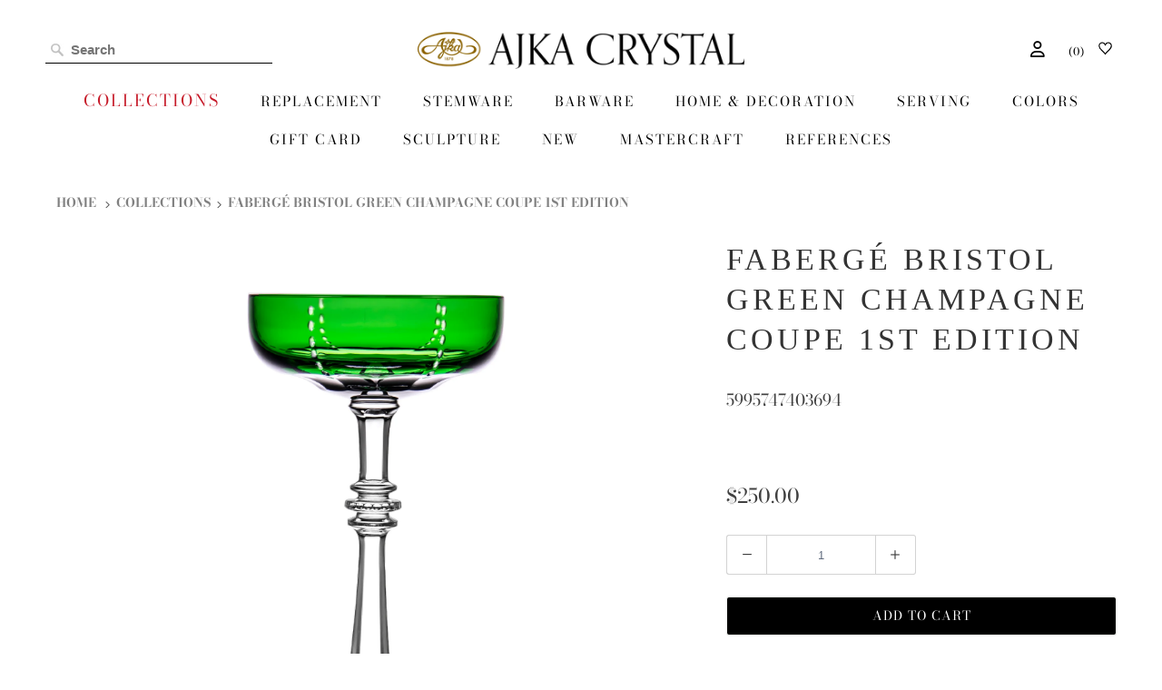

--- FILE ---
content_type: text/javascript
request_url: https://ajka-crystal.com/cdn/shop/t/105/assets/main_custom.js?v=92601283310321520941763716521
body_size: 2054
content:
function roundEuro(selector){jQuery(selector).each(function(){if(jQuery(this).attr("doubly-currency")=="EUR"){var lastDigits=0,priceFloat=0,priceStr=jQuery(this).html();priceStr=priceStr.substring(priceStr.lastIndexOf("\u20AC")+1,priceStr.lastIndexOf(" ")),lastDigits=priceStr.substring(priceStr.lastIndexOf(".")-1,priceStr.length);var lastone=+lastDigits.toString().split("").pop();if(priceFloat=parseFloat(priceStr),(lastone==0||lastone==5)&&!priceStr.includes("."))return;lastDigits<2.5&&lastDigits!=0?priceFloat=priceFloat-lastDigits:lastDigits>2.5&&lastDigits<7.5?priceFloat=priceFloat+(5-lastDigits):priceFloat=priceFloat+(10-lastDigits),jQuery(this).html("\u20AC"+priceFloat.toString()+" EUR")}})}function sleep(ms){return new Promise(resolve=>setTimeout(resolve,ms))}function resetSearchBoxStyles(searchBar,searchBoxInputField){searchBoxInputField.style.removeProperty("min-height"),searchBoxInputField.style.removeProperty("height"),searchBoxInputField.style.removeProperty("margin"),searchBoxInputField.style.removeProperty("border-bottom"),searchBoxInputField.style.removeProperty("background-size"),searchBar.style.removeProperty("width")}function transformSearchBar(){let searchBar=document.querySelector(".container .top_bar_search"),headerIcons=document.querySelector(".header__icons ul"),searchBoxInputField=searchBar.querySelector(".search_box");if(window.screen.width<769)searchBar&&headerIcons&&(searchBar.style.setProperty("width","6%","important"),searchBoxInputField.style.setProperty("min-height","15px","important"),searchBoxInputField.style.setProperty("height","15px","important"),searchBoxInputField.style.setProperty("margin","0px","important"),searchBoxInputField.style.setProperty("border-bottom","none","important"),searchBoxInputField.style.setProperty("background-size","18px 18px","important"),headerIcons.appendChild(searchBar));else{const originalSearchBarContainer=document.querySelector(".top_bar .container");resetSearchBoxStyles(searchBar,searchBoxInputField),originalSearchBarContainer.prepend(searchBar)}}function transformHeader(){let headerBar=document.querySelector(".header__icons"),topBar=document.querySelector(".top_bar .container");window.screen.width<769&&headerBar?document.body.appendChild(headerBar):window.screen.width>=769&&headerBar&&topBar&&topBar.appendChild(headerBar)}function preventZoom(event){event.touches&&event.touches.length>1&&!window.location.href.includes("/products/")&&event.preventDefault()}async function loadPrice(selector){for(i=0;i<300;)roundEuro(selector),await sleep(1),i++}function createRedirectButton(modalHtml){const userAgent=navigator.userAgent||navigator.vendor||window.opera;let appLink="",appText="";if(/android/i.test(userAgent)?(appLink="https://play.google.com/store/apps/details?id=com.ajka.crystal",appText="Playstore"):/iPad|iPhone|iPod/.test(userAgent)&&!window.MSStream&&(appLink="https://apps.apple.com/app/id6742821294",appText="Appstore"),appLink!=""&&appText!=""){let appButtonHtml='<div class="option" id="app-modal-redirect" data-redirect-link="'+appLink+'">'+appText+"</div>";return modalHtml.replace("[[app_advertise_placeholder]]",appButtonHtml)}else return!1}function isInAppWebView(){let ua=navigator.userAgent||navigator.vendor||window.opera,isIOS=/iphone|ipod|ipad/i.test(ua),isAndroid=/android/i.test(ua),isSafari=/safari/i.test(ua),isChrome=/chrome/i.test(ua),isFirefox=/firefox/i.test(ua);return!!(isIOS&&!isSafari||isAndroid&&(ua.includes("wv")||!isChrome))}function advertiseApps(){if(!sessionStorage.getItem("_app_advertise")){let queryString=window.location.search;if(new URLSearchParams(queryString).has("app_advertised"))sessionStorage.setItem("_app_advertise","true");else{document.body.style.overflow="hidden";let appModalWithButton=createRedirectButton(`
            <div id="dispatcher-modal">
                <div class="dispatcher-wrapper">
                    <div class="dispatcher">
                        <div class="dispatcher-text">
                            <div class="dispatcher-text__title">
                                <img src="//cdn.shopify.com/s/files/1/0515/3770/7177/files/uj_logo_800x_430947ab-7e5c-4a8b-a20d-6e5083086604.png">
                            </div>
                            <div class="dispatcher-text__content">
                                <p>Try our app in the appstore or playstore!</p>
                            </div>
                            <div class="dispatcher-text__select">
                                [[app_advertise_placeholder]]
                                <div class="option" id="app-modal-continue">Continue</div>
                            </div>
                        </div>
                    </div>
                </div>
            </div>
        `);appModalWithButton&&($("body").append(appModalWithButton),$(document).on("click","#app-modal-continue",function(e){e.preventDefault(),sessionStorage.setItem("_app_advertise","true"),$("#dispatcher-modal").remove(),document.body.style.overflow="auto"}),$(document).on("click","#app-modal-redirect",function(e){e.preventDefault(),window.location.href=$(this).data("redirect-link")}))}}}$(document).ready(function(){transformSearchBar(),window.addEventListener("resize",function(){transformSearchBar()}),console.log("removing cookie consent width");let cookieconsentWidthOverrideInterval=setInterval(function(){let el=document.querySelector(".cookieconsent-wrapper");el&&(el.style.setProperty("width","unset","important"),clearInterval(cookieconsentWidthOverrideInterval))},100);document.addEventListener("touchstart",function(event){preventZoom(event)},{passive:!1});const mobileMenuNav=document.querySelector("#mobile_nav .slicknav_nav");if(mobileMenuNav&&window.screen.width<800&&(mobileMenuNav.setAttribute("aria-hidden","false"),mobileMenuNav.style.setProperty("display","block","important")),$("#mobile_nav li a").each(function(index){$(this).text().includes("Mastercraft")&&$(this).attr("style","display: none !important;")}),window.screen.width<769){const mobileSearchBarInterval=setInterval(()=>{const mobileSearchBarCustom=document.querySelector(".search_box.ui-autocomplete-input.bc-sf-search-box"),searchBarContainer=document.querySelector(".header__icons");mobileSearchBarCustom&&searchBarContainer&&(clearInterval(mobileSearchBarInterval),mobileSearchBarCustom.addEventListener("focus",function(){mobileSearchBarCustom.removeAttribute("readonly")}),mobileSearchBarCustom.addEventListener("blur",function(){mobileSearchBarCustom.setAttribute("readonly",!0)}),mobileSearchBarCustom.setAttribute("readonly",!0))},500)}var homePageTranslations={Stemware:{default:"Stemware",fr:"Verres \xE0 pied",de:"Weingl\xE4ser"},Barware:{default:"Barware",fr:"Articles de Bar",de:"Barware"},Serving:{default:"Serving",fr:"Assiette de Service",de:"Servierplatte"},"Home & Decoration":{default:"Home & Decoration",fr:"Maison & D\xE9coration",de:"Haus & Dekoration"},Colors:{default:"Colors",fr:"Couleurs",de:"Farben"},Colors:{default:"Colors",fr:"Couleurs",de:"Farben"},Collections:{default:"Collections",fr:"Collections",de:"Kollektionen"},"Customer favorites":{default:"Customer favorites",fr:"Favoris des clients",de:"Kundenfavoriten"},Replacement:{default:"Replacement",fr:"Rempla\xE7ant",de:"Ersatz"},New:{default:"New",fr:"Nouveau",de:"Neu"}},homePageChosenLang=window.location.href.split("/")[3];homePageTranslations.Barware.hasOwnProperty(homePageChosenLang)||(homePageChosenLang="default"),jQuery(".featured_collections .info .info__text .title").each(function(){let originalTitleText=jQuery(this).text().trim();homePageTranslations.hasOwnProperty(originalTitleText)&&jQuery(this).text(homePageTranslations[originalTitleText][homePageChosenLang])}),jQuery(".feature-section .feature-wrap .title").each(function(){let originalTitleText=jQuery(this).text().trim();homePageTranslations.hasOwnProperty(originalTitleText)&&jQuery(this).text(homePageTranslations[originalTitleText][homePageChosenLang])});let checkLangSelector=setInterval(()=>{if($(".ht-tms--float").length){clearInterval(checkLangSelector);var headerIconsContainer=$(".header__icons"),langSelector=$(".ht-tms--float");langSelector.detach(),headerIconsContainer.prepend(langSelector)}},100);$(".menu-navigation li a").each(function(index){$(this).text().includes("Replacement"),$(this).text().includes("Christmas")&&$(this).css({color:"#c61a29","font-size":"18px"}),$(this).text().includes("Auction")&&$(this).css({color:"#c61a29","font-size":"18px"})}),$(".footer_menu li a").each(function(index){$(this).text().includes("SHIPPING")&&$(this).css("font-weight","bold")}),$(".menu-navigation li").each(function(index){$(this).find("a").text().includes("Engraving"),$(this).find("a").text().includes("TestDropdown")&&$(this).css("display","none"),$(this).find("a").text()=="Colors"&&$(this).after("<br>")}),$(".featured_collections a").each(function(){$(this).attr("title")=="Redirect to Collections page"&&$(this).attr("href","/pages/menu-collections")}),$(".shopify-section.footer-section img").each(function(index){$(this).attr("title")=="Paypal"&&($(this).css("width","60px"),$(this).css("height","17px")),$(this).attr("title")=="Discover"&&($(this).css("width","50px"),$(this).css("height","28px")),$(this).attr("title")=="Visa"&&($(this).css("width","40px"),$(this).css("height","16px")),$(this).attr("title")=="MasterCard"&&($(this).css("width","27px"),$(this).css("height","17px")),$(this).attr("alt")=="instagram"&&($(this).css("width","32px"),$(this).css("height","32px"))}),function(){if(sessionStorage.getItem("_country_set")){let queryString=window.location.search,appAdvertised=new URLSearchParams(queryString).has("app_advertised");!isInAppWebView()&&!appAdvertised&&window.screen.width<550&&advertiseApps()}else{let queryString=window.location.search;new URLSearchParams(queryString).has("location_dispatcher")?(sessionStorage.setItem("_country_set","true"),!isInAppWebView()&&window.screen.width<550&&advertiseApps()):window.location.href.indexOf("products")>-1||window.location.href.indexOf("collections")>-1||window.location.href.indexOf("pages")>-1||(document.body.style.overflow="hidden",$("body").append(`
            <div id="dispatcher-modal">
                <div class="dispatcher-wrapper">
                    <div class="dispatcher">
                        <div class="dispatcher-text">
                            <div class="dispatcher-text__title">
                                <img src="//cdn.shopify.com/s/files/1/0515/3770/7177/files/uj_logo_800x_430947ab-7e5c-4a8b-a20d-6e5083086604.png">
                            </div>
                            <div class="dispatcher-text__content">
                                <p>Please select your location</p>
                            </div>
                            <div class="dispatcher-text__select">
								<div class="option" id="dispatcher-modal-stay">US & Worldwide</div>
                                <div class="option" id="dispatcher-modal-move-eu">Europe</div>
                                <div class="option" id="dispatcher-modal-move-uk">United Kingdom</div>
                            </div>
                        </div>
                    </div>
                </div>
            </div>
        `),$(document).on("click","#dispatcher-modal-stay",function(e){e.preventDefault(),sessionStorage.setItem("_country_set","true"),$("#dispatcher-modal").remove(),document.body.style.overflow="auto",console.log("iframe bs",window.self,window.top),!isInAppWebView()&&window.screen.width<550&&advertiseApps()}),$(document).on("click","#dispatcher-modal-move-eu",function(e){e.preventDefault(),window.location.href="//ajka-crystal.eu/?location_dispatcher=1"}),$(document).on("click","#dispatcher-modal-move-uk",function(e){e.preventDefault(),window.location.href="//ajka-crystal.co.uk/?location_dispatcher=1"}))}}()}),$(document).on("click",".back-link-to-collection-page",function(e){document.referrer});
//# sourceMappingURL=/cdn/shop/t/105/assets/main_custom.js.map?v=92601283310321520941763716521


--- FILE ---
content_type: text/javascript; charset=utf-8
request_url: https://ajka-crystal.com/products/ajka-faberge-bristol-green-champagne-coupe.js
body_size: 276
content:
{"id":6640844275811,"title":"Fabergé Bristol Green Champagne Coupe 1st Edition","handle":"ajka-faberge-bristol-green-champagne-coupe","description":"Vol weight: 8.1 oz \/  240 ml\u003cbr\u003eWeight: 12.9 oz \/  366 g\u003cbr\u003eColor: green \u003cbr\u003eHeight: 8.7 in \/ 22 cm","published_at":"2021-09-25T11:07:10+02:00","created_at":"2021-09-25T11:07:10+02:00","vendor":"Ajka Crystal Prime","type":"Stemware","tags":["brandName_Fabergé","collection_Fabergé","collection_Fabergé Bristol","collection_French Collection","color_green","dekor_Fabergé Bristol","height_22cm","longestSide_22cm","tag_Champagne Coupe","type_Stemware","width_0cm"],"price":25000,"price_min":25000,"price_max":25000,"available":true,"price_varies":false,"compare_at_price":null,"compare_at_price_min":0,"compare_at_price_max":0,"compare_at_price_varies":false,"variants":[{"id":39580360343651,"title":"Fabergé Bristol Green Champagne Coupe 1st Edition","option1":"Fabergé Bristol Green Champagne Coupe 1st Edition","option2":null,"option3":null,"sku":"5995747403694","requires_shipping":true,"taxable":true,"featured_image":null,"available":true,"name":"Fabergé Bristol Green Champagne Coupe 1st Edition - Fabergé Bristol Green Champagne Coupe 1st Edition","public_title":"Fabergé Bristol Green Champagne Coupe 1st Edition","options":["Fabergé Bristol Green Champagne Coupe 1st Edition"],"price":25000,"weight":366,"compare_at_price":null,"inventory_management":"shopify","barcode":"5995747403694","requires_selling_plan":false,"selling_plan_allocations":[]}],"images":["\/\/cdn.shopify.com\/s\/files\/1\/0004\/2444\/3910\/files\/69540_40369.c.png?v=1769769854"],"featured_image":"\/\/cdn.shopify.com\/s\/files\/1\/0004\/2444\/3910\/files\/69540_40369.c.png?v=1769769854","options":[{"name":"title","position":1,"values":["Fabergé Bristol Green Champagne Coupe 1st Edition"]}],"url":"\/products\/ajka-faberge-bristol-green-champagne-coupe","media":[{"alt":"69540_40369.c.png","id":56015654420827,"position":1,"preview_image":{"aspect_ratio":1.0,"height":2048,"width":2048,"src":"https:\/\/cdn.shopify.com\/s\/files\/1\/0004\/2444\/3910\/files\/69540_40369.c.png?v=1769769854"},"aspect_ratio":1.0,"height":2048,"media_type":"image","src":"https:\/\/cdn.shopify.com\/s\/files\/1\/0004\/2444\/3910\/files\/69540_40369.c.png?v=1769769854","width":2048}],"requires_selling_plan":false,"selling_plan_groups":[]}